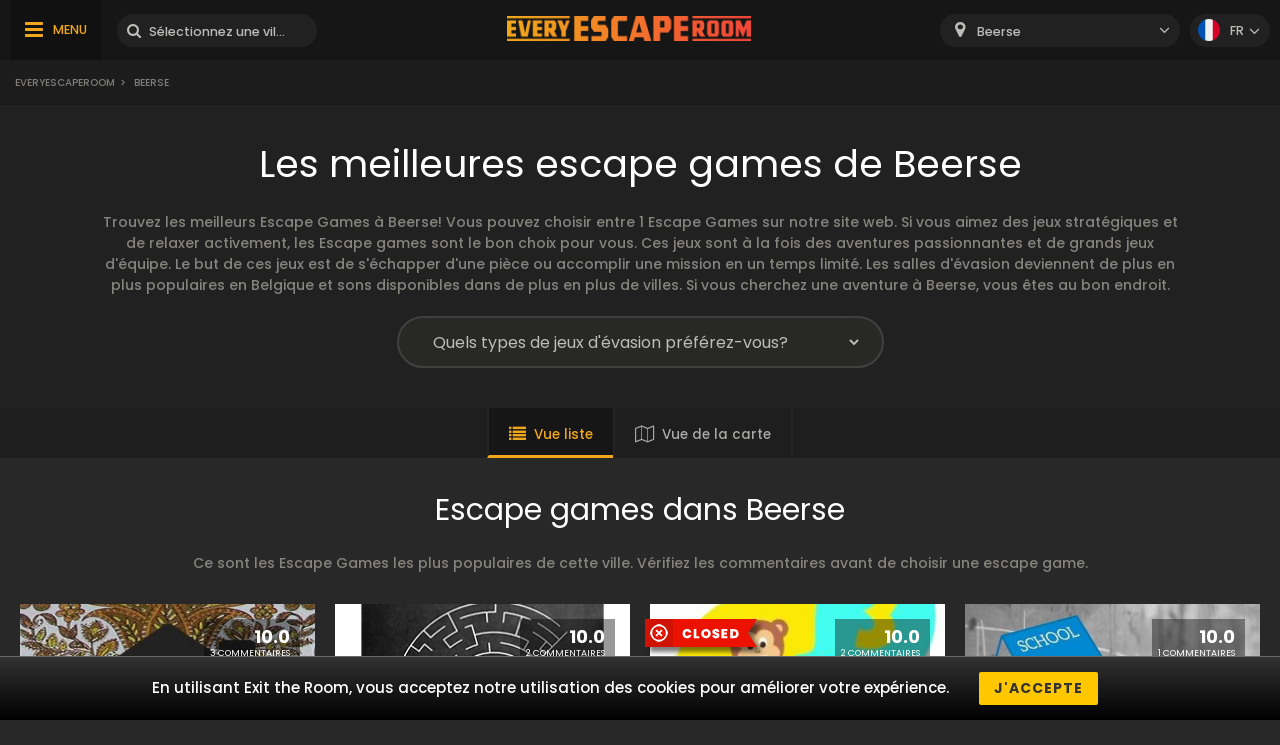

--- FILE ---
content_type: text/html; charset=UTF-8
request_url: https://www.everyescaperoom.be/fr/beerse
body_size: 8041
content:
<!DOCTYPE html>
<html lang="fr">
<head>
<title>Escape Room Beerse | Everyescaperoom.be</title>
<meta charset="UTF-8" />
<meta name="title" content="Escape Room Beerse | Everyescaperoom.be" />
<meta name="description" content="Bekijk hier de 436 beste escape rooms in Beerse. Spelersbeoordelingen zullen je helpen de beste escape room in Beerse te vinden!" />
<meta name="copyright" content="GaS" />
<meta name="robots" content="index,follow" />
<meta name="viewport" content="width=device-width, initial-scale=1.0" />
<meta name="DC.coverage" content="Hungary" />
<meta name="DC.description" content="Bekijk hier de 436 beste escape rooms in Beerse. Spelersbeoordelingen zullen je helpen de beste escape room in Beerse te vinden!" />
<meta name="DC.format" content="text/html" />
<meta name="DC.identifier" content="https://www.everyescaperoom.be" />
<meta name="DC.publisher" content="https://www.everyescaperoom.be" />
<meta name="DC.title" content="Escape Room Beerse | Everyescaperoom.be" />
<meta name="DC.type" content="Text" />
<meta property="fb:app_id" content="500718754184054" />
<meta property="og:type" content="website" />
<meta property="og:url" content="https://www.everyescaperoom.be/fr/beerse" />
<meta property="og:image" content="" />
<meta property="og:title" content=" "/>
<meta property="og:site_name" content="" />
<meta property="og:description" content="" />
<link rel="icon" href="https://www.everyescaperoom.be/modules/_site/images/favicon.ico" type="image/x-icon" />
<link rel="apple-touch-icon" href="https://www.everyescaperoom.be/modules/_site/images/apple-touch-icon.png" />
<link href="https://www.everyescaperoom.be/libraries/select2/css/select2.css?v=1769805069" rel="stylesheet" type="text/css" />
<link href="https://www.everyescaperoom.be/modules/_site/css/styles.css?v=1769805069" rel="stylesheet" type="text/css" />
<link href="https://www.everyescaperoom.be/libraries/font-awesome/css/font-awesome.min.css" rel="stylesheet" type="text/css" />
<link href="https://www.everyescaperoom.be/modules/city/css/styles.css?v=1769805069" rel="stylesheet" type="text/css" />
<script async src="https://www.googletagmanager.com/gtag/js?id=UA-163788877-1"></script>
<script>
  window.dataLayer = window.dataLayer || [];
  function gtag(){dataLayer.push(arguments);}
  gtag('js', new Date());

  gtag('config', 'UA-163788877-1');
</script>
<script src="https://www.everyescaperoom.be/modules/_site/js/jquery-3.4.1.min.js" defer></script>
<script src="https://www.everyescaperoom.be/modules/_site/js/functions.js?v=x1769805069" defer></script>
<script src="https://www.everyescaperoom.be/libraries/select2/js/select2.min.js" defer></script>
<script src="https://www.everyescaperoom.be/modules/city/js/functions.js?v=1769805069" defer></script>
</head>
<body>
<header>
	<div class="container">
			<nav>
				<ul>
					<li><a href="https://www.everyescaperoom.be/fr/">X</a></li>
					<li><a href="/blog">Blog</a></li>
					<li><a href="https://www.everyescaperoom.be/fr/escape-room-owners"><br />
<b>Notice</b>:  Undefined property: stdClass::$escaperoom-owners in <b>/home/elmenyfe/everyescaperoom.be/modules/_site/view/header.php</b> on line <b>59</b><br />
</a></li>
					<li><a href="https://www.everyescaperoom.be/fr/">X</a></li>
				</ul>
			</nav>
		<div>
			<div class="menu"><span>MENU</span></div>
			<div class="search-block">
				<input type="text" class="search" placeholder="Sélectionnez une ville ou un Escape Room!" />
				<div class="close">x</div>
				<div class="autocomplete">
				</div>
			</div>
		</div>
		<a href="https://www.everyescaperoom.be/fr"><img class="logo" src="/modules/_site/images/logo.png" alt="Everyescaperoom" /></a>
		<div>
			<div class="mobile-search"></div>
			<select id="city">
				<option value="">Sélectionnez une ville! </option>
					<option value="https://www.everyescaperoom.be/fr/aalst" >Aalst</option>
					<option value="https://www.everyescaperoom.be/fr/amay" >Amay</option>
					<option value="https://www.everyescaperoom.be/fr/antwerpen" >Antwerpen</option>
					<option value="https://www.everyescaperoom.be/fr/arendonk" >Arendonk</option>
					<option value="https://www.everyescaperoom.be/fr/arlon" >Arlon</option>
					<option value="https://www.everyescaperoom.be/fr/assebroek" >Assebroek</option>
					<option value="https://www.everyescaperoom.be/fr/baarle-hertog" >Baarle-Hertog</option>
					<option value="https://www.everyescaperoom.be/fr/beauraing" >Beauraing</option>
					<option value="https://www.everyescaperoom.be/fr/beerse" selected>Beerse</option>
					<option value="https://www.everyescaperoom.be/fr/beselare" >Beselare</option>
					<option value="https://www.everyescaperoom.be/fr/beveren" >Beveren</option>
					<option value="https://www.everyescaperoom.be/fr/bilzen" >Bilzen</option>
					<option value="https://www.everyescaperoom.be/fr/bree" >Bree</option>
					<option value="https://www.everyescaperoom.be/fr/brugge" >Brugge</option>
					<option value="https://www.everyescaperoom.be/fr/brussel" >Brussel</option>
					<option value="https://www.everyescaperoom.be/fr/brussels" >Brussels</option>
					<option value="https://www.everyescaperoom.be/fr/burg-reuland" >Burg Reuland</option>
					<option value="https://www.everyescaperoom.be/fr/charlerloi" >Charlerloi</option>
					<option value="https://www.everyescaperoom.be/fr/charleroi" >Charleroi</option>
					<option value="https://www.everyescaperoom.be/fr/chimay" >Chimay</option>
					<option value="https://www.everyescaperoom.be/fr/clavier" >Clavier</option>
					<option value="https://www.everyescaperoom.be/fr/comines" >Comines</option>
					<option value="https://www.everyescaperoom.be/fr/deinze" >Deinze</option>
					<option value="https://www.everyescaperoom.be/fr/dendermonde" >Dendermonde</option>
					<option value="https://www.everyescaperoom.be/fr/diksmuide" >Diksmuide</option>
					<option value="https://www.everyescaperoom.be/fr/doornik" >Doornik</option>
					<option value="https://www.everyescaperoom.be/fr/durbuy" >Durbuy</option>
					<option value="https://www.everyescaperoom.be/fr/dworp" >Dworp</option>
					<option value="https://www.everyescaperoom.be/fr/edegem" >Edegem</option>
					<option value="https://www.everyescaperoom.be/fr/eeklo" >Eeklo</option>
					<option value="https://www.everyescaperoom.be/fr/essen" >Essen</option>
					<option value="https://www.everyescaperoom.be/fr/froidchapelle" >Froidchapelle</option>
					<option value="https://www.everyescaperoom.be/fr/geel" >Geel</option>
					<option value="https://www.everyescaperoom.be/fr/geer" >Geer</option>
					<option value="https://www.everyescaperoom.be/fr/genk" >Genk</option>
					<option value="https://www.everyescaperoom.be/fr/gent" >Gent</option>
					<option value="https://www.everyescaperoom.be/fr/geraardsbergen" >Geraardsbergen</option>
					<option value="https://www.everyescaperoom.be/fr/hannut" >Hannut</option>
					<option value="https://www.everyescaperoom.be/fr/harelbeke" >Harelbeke</option>
					<option value="https://www.everyescaperoom.be/fr/hasselt" >Hasselt</option>
					<option value="https://www.everyescaperoom.be/fr/hastiere-par-dela" >Hastière-Par-Delà</option>
					<option value="https://www.everyescaperoom.be/fr/helchteren" >Helchteren</option>
					<option value="https://www.everyescaperoom.be/fr/herent-leuven" >Herent (Leuven)</option>
					<option value="https://www.everyescaperoom.be/fr/herentals" >Herentals</option>
					<option value="https://www.everyescaperoom.be/fr/houthalen" >Houthalen</option>
					<option value="https://www.everyescaperoom.be/fr/ieper" >Ieper</option>
					<option value="https://www.everyescaperoom.be/fr/izegem" >Izegem</option>
					<option value="https://www.everyescaperoom.be/fr/jemappes" >Jemappes</option>
					<option value="https://www.everyescaperoom.be/fr/kalmthout" >Kalmthout</option>
					<option value="https://www.everyescaperoom.be/fr/kasterlee" >Kasterlee</option>
					<option value="https://www.everyescaperoom.be/fr/keerbergen" >Keerbergen</option>
					<option value="https://www.everyescaperoom.be/fr/komen" >Komen</option>
					<option value="https://www.everyescaperoom.be/fr/kortrijk" >Kortrijk</option>
					<option value="https://www.everyescaperoom.be/fr/la-hulpe-terhulpen" >La Hulpe (Terhulpen)</option>
					<option value="https://www.everyescaperoom.be/fr/langemark-poelkapelle" >Langemark-Poelkapelle</option>
					<option value="https://www.everyescaperoom.be/fr/leuven" >Leuven</option>
					<option value="https://www.everyescaperoom.be/fr/liege-luik" >Liège (Luik)</option>
					<option value="https://www.everyescaperoom.be/fr/lier" >Lier</option>
					<option value="https://www.everyescaperoom.be/fr/lokeren" >Lokeren</option>
					<option value="https://www.everyescaperoom.be/fr/maaseik" >Maaseik</option>
					<option value="https://www.everyescaperoom.be/fr/maasmechelen" >Maasmechelen</option>
					<option value="https://www.everyescaperoom.be/fr/malmedy" >Malmedy</option>
					<option value="https://www.everyescaperoom.be/fr/marche-en-famenne" >Marche-en-Famenne</option>
					<option value="https://www.everyescaperoom.be/fr/mechelen" >Mechelen</option>
					<option value="https://www.everyescaperoom.be/fr/middelkerke" >Middelkerke</option>
					<option value="https://www.everyescaperoom.be/fr/mobile-escape-rooms" >Mobile Escape Rooms</option>
					<option value="https://www.everyescaperoom.be/fr/moerbeke-waas" >Moerbeke-Waas</option>
					<option value="https://www.everyescaperoom.be/fr/mol" >Mol</option>
					<option value="https://www.everyescaperoom.be/fr/momignies" >Momignies</option>
					<option value="https://www.everyescaperoom.be/fr/mons" >Mons</option>
					<option value="https://www.everyescaperoom.be/fr/moorsele" >Moorsele</option>
					<option value="https://www.everyescaperoom.be/fr/mortsel" >Mortsel</option>
					<option value="https://www.everyescaperoom.be/fr/namen" >Namen</option>
					<option value="https://www.everyescaperoom.be/fr/namur" >Namur</option>
					<option value="https://www.everyescaperoom.be/fr/neerpelt" >Neerpelt</option>
					<option value="https://www.everyescaperoom.be/fr/nieuwpoort" >Nieuwpoort</option>
					<option value="https://www.everyescaperoom.be/fr/nijlen" >Nijlen</option>
					<option value="https://www.everyescaperoom.be/fr/nivelles" >Nivelles</option>
					<option value="https://www.everyescaperoom.be/fr/ooike" >Ooike</option>
					<option value="https://www.everyescaperoom.be/fr/oostende" >Oostende</option>
					<option value="https://www.everyescaperoom.be/fr/opwijk" >Opwijk</option>
					<option value="https://www.everyescaperoom.be/fr/oudenburg" >Oudenburg</option>
					<option value="https://www.everyescaperoom.be/fr/poperinge" >Poperinge</option>
					<option value="https://www.everyescaperoom.be/fr/putkapel" >Putkapel</option>
					<option value="https://www.everyescaperoom.be/fr/relegem" >Relegem</option>
					<option value="https://www.everyescaperoom.be/fr/retie" >Retie</option>
					<option value="https://www.everyescaperoom.be/fr/roeselare" >Roeselare</option>
					<option value="https://www.everyescaperoom.be/fr/schagen" >Schagen</option>
					<option value="https://www.everyescaperoom.be/fr/sint-niklaas" >Sint-Niklaas</option>
					<option value="https://www.everyescaperoom.be/fr/sint-truiden" >Sint-Truiden</option>
					<option value="https://www.everyescaperoom.be/fr/tessenderlo" >Tessenderlo</option>
					<option value="https://www.everyescaperoom.be/fr/tongeren" >Tongeren</option>
					<option value="https://www.everyescaperoom.be/fr/turnhout" >Turnhout</option>
					<option value="https://www.everyescaperoom.be/fr/veurne" >Veurne</option>
					<option value="https://www.everyescaperoom.be/fr/virton" >Virton</option>
					<option value="https://www.everyescaperoom.be/fr/vise" >Visé</option>
					<option value="https://www.everyescaperoom.be/fr/vorselaar" >Vorselaar</option>
					<option value="https://www.everyescaperoom.be/fr/wanze" >Wanze</option>
					<option value="https://www.everyescaperoom.be/fr/waregem" >Waregem</option>
					<option value="https://www.everyescaperoom.be/fr/waterloo" >Waterloo</option>
					<option value="https://www.everyescaperoom.be/fr/wavre" >Wavre</option>
					<option value="https://www.everyescaperoom.be/fr/wevelgem" >Wevelgem</option>
					<option value="https://www.everyescaperoom.be/fr/zele" >Zele</option>
					<option value="https://www.everyescaperoom.be/fr/zoersel" >Zoersel</option>
					<option value="https://www.everyescaperoom.be/fr/zwevegem" >Zwevegem</option>
			</select>
			<div class="language-block">
				<div class="flex">
					<div class="language fr"></div>
					<span>fr</span>
				</div>
				<div class="language-container">
									<div class="flex" data-url="https://www.everyescaperoom.be">
						<div class="language nl"></div>
						<span>nl</span>
					</div>
									<div class="flex" data-url="https://www.everyescaperoom.be/en">
						<div class="language en"></div>
						<span>en</span>
					</div>
								</div>
			</div>
		</div>
	</div>
</header>
<div class="breadcrumb">
	<div class="container">
		<div>
<a href="https://www.everyescaperoom.be">Everyescaperoom</a><span>></span> Beerse		</div>
	</div>
</div>













<section class="main-city">
	<div class="container">
		<h1>Les meilleures escape games de Beerse</h1>
		<div class="content">Trouvez les meilleurs Escape Games à Beerse! Vous pouvez choisir entre 1 Escape Games sur notre site web. Si vous aimez des jeux stratégiques et de relaxer activement, les Escape games sont le bon choix pour vous. Ces jeux sont à la fois des aventures passionnantes et de grands jeux d'équipe. Le but de ces jeux est de s'échapper d'une pièce ou accomplir une mission en un temps limité. Les salles d'évasion deviennent de plus en plus populaires en Belgique et sons disponibles dans de plus en plus de villes. Si vous cherchez une aventure à Beerse, vous êtes au bon endroit.</div>
		<div class="category-block">
			<select>
				<option disabled selected hidden>Quels types de jeux d'évasion préférez-vous?</option>
				<option value="">Toutes catégories</option>
			</select>
		</div>
	</div>
</section>
<div class="view-type">
	<div id="list_view" class="opened">Vue liste</div>
	<div id="map_view" data-city_id="2">Vue de la carte</div>
</div>
<div id="map"></div>
<section>
	<div class="container">
		<h2>Escape games dans Beerse</h2>
		<div class="content">Ce sont les Escape Games les plus populaires de cette ville. Vérifiez les commentaires avant de choisir une escape game. </div>
		<div class="products-container">
							<div class="box" data-id="16">
				<div class="image">
					<img src="/data/images/products/16/thumbnail/88a094562132ba2c014447d90ba11469.jpg" alt="Ga de uitdaging aan!" />
					<div class="product_badge">
					</div>
					<div class="reviews">
						<span>10.0</span>3 COMMENTAIRES					</div>
					<div class="overlay-contents">
						<a href="https://www.everyescaperoom.be/fr/beerse/huisnummer-20-ga-de-uitdaging-aan" class="title">Ga de uitdaging aan!</a>
						<a href="https://www.everyescaperoom.be/fr/beerse" class="subtitle city">BEERSE</a>
						<span class="dot"></span>
						<a href="https://www.everyescaperoom.be/fr/huisnummer-20" class="subtitle">HUISNUMMER 20</a>
					</div>
				</div>
				<div class="contents">
					<div class="lead">...</div>
					<a href="https://www.everyescaperoom.be/fr/beerse/huisnummer-20-ga-de-uitdaging-aan" class="readmore">LIRE PLUS!</a>
				</div>
			</div>
			<div class="box" data-id="277">
				<div class="image">
					<img src="/data/images/products/277/thumbnail/3f4c28768f8952f611544c402e8d065a.jpg" alt="Motorvaren voor gevorderden" />
					<div class="product_badge">
					</div>
					<div class="reviews">
						<span>10.0</span>2 COMMENTAIRES					</div>
					<div class="overlay-contents">
						<a href="https://www.everyescaperoom.be/fr/kasterlee/create-your-escape-motorvaren-voor-gevorderden" class="title">Motorvaren voor gevorderden</a>
						<a href="https://www.everyescaperoom.be/fr/kasterlee" class="subtitle city">KASTERLEE</a>
						<span class="dot"></span>
						<a href="https://www.everyescaperoom.be/fr/create-your-escape" class="subtitle">CREATE YOUR ESCAPE</a>
					</div>
				</div>
				<div class="contents">
					<div class="lead">...</div>
					<a href="https://www.everyescaperoom.be/fr/kasterlee/create-your-escape-motorvaren-voor-gevorderden" class="readmore">LIRE PLUS!</a>
				</div>
			</div>
			<div class="box" data-id="268">
				<div class="image">
					<img src="/data/images/products/268/thumbnail/c980e70850eafc8e534ed5677875110d.jpg" alt="On stage" />
					<div class="product_badge">
						<img src="/modules/_site/images/badge-closed.png" alt="Closed" />					</div>
					<div class="reviews">
						<span>10.0</span>2 COMMENTAIRES					</div>
					<div class="overlay-contents">
						<a href="https://www.everyescaperoom.be/fr/mortsel/3monkies-mortsel-on-stage" class="title">On stage</a>
						<a href="https://www.everyescaperoom.be/fr/mortsel" class="subtitle city">MORTSEL</a>
						<span class="dot"></span>
						<a href="https://www.everyescaperoom.be/fr/3monkies-mortsel" class="subtitle">3MONKIES MORTSEL</a>
					</div>
				</div>
				<div class="contents">
					<div class="lead">...</div>
					<a href="https://www.everyescaperoom.be/fr/mortsel/3monkies-mortsel-on-stage" class="readmore">LIRE PLUS!</a>
				</div>
			</div>
			<div class="box" data-id="90">
				<div class="image">
					<img src="/data/images/products/90/thumbnail/3b7d4c4e2827cff0597abf011e97d21e.jpg" alt="SCHOOL" />
					<div class="product_badge">
					</div>
					<div class="reviews">
						<span>10.0</span>1 COMMENTAIRES					</div>
					<div class="overlay-contents">
						<a href="https://www.everyescaperoom.be/fr/turnhout/escape-2300-school" class="title">SCHOOL</a>
						<a href="https://www.everyescaperoom.be/fr/turnhout" class="subtitle city">TURNHOUT</a>
						<span class="dot"></span>
						<a href="https://www.everyescaperoom.be/fr/escape-2300" class="subtitle">ESCAPE 2300</a>
					</div>
				</div>
				<div class="contents">
					<div class="lead">...</div>
					<a href="https://www.everyescaperoom.be/fr/turnhout/escape-2300-school" class="readmore">LIRE PLUS!</a>
				</div>
			</div>
			<div class="box" data-id="88">
				<div class="image">
					<img src="/data/images/products/88/thumbnail/50e9a442cee2f61ee98168d07b3a0280.jpg" alt="Erzsébet" />
					<div class="product_badge">
					</div>
					<div class="reviews">
						<span>10.0</span>3 COMMENTAIRES					</div>
					<div class="overlay-contents">
						<a href="https://www.everyescaperoom.be/fr/retie/escaping-belgium-erzsebet" class="title">Erzsébet</a>
						<a href="https://www.everyescaperoom.be/fr/retie" class="subtitle city">RETIE</a>
						<span class="dot"></span>
						<a href="https://www.everyescaperoom.be/fr/escaping-belgium" class="subtitle">ESCAPING BELGIUM</a>
					</div>
				</div>
				<div class="contents">
					<div class="lead">...</div>
					<a href="https://www.everyescaperoom.be/fr/retie/escaping-belgium-erzsebet" class="readmore">LIRE PLUS!</a>
				</div>
			</div>
			<div class="box" data-id="266">
				<div class="image">
					<img src="/data/images/products/266/thumbnail/2cf6977ec2c9213f49d6807482af9a28.jpg" alt="Rumble in the jungle" />
					<div class="product_badge">
						<img src="/modules/_site/images/badge-closed.png" alt="Closed" />					</div>
					<div class="reviews">
						<span>10.0</span>2 COMMENTAIRES					</div>
					<div class="overlay-contents">
						<a href="https://www.everyescaperoom.be/fr/mortsel/3monkies-mortsel-rumble-in-the-jungle" class="title">Rumble in the jungle</a>
						<a href="https://www.everyescaperoom.be/fr/mortsel" class="subtitle city">MORTSEL</a>
						<span class="dot"></span>
						<a href="https://www.everyescaperoom.be/fr/3monkies-mortsel" class="subtitle">3MONKIES MORTSEL</a>
					</div>
				</div>
				<div class="contents">
					<div class="lead">...</div>
					<a href="https://www.everyescaperoom.be/fr/mortsel/3monkies-mortsel-rumble-in-the-jungle" class="readmore">LIRE PLUS!</a>
				</div>
			</div>
			<div class="box" data-id="278">
				<div class="image">
					<img src="/data/images/products/278/thumbnail/36b9fce121663cd04d6ae1de3a406f6f.jpg" alt="Utopiae" />
					<div class="product_badge">
					</div>
					<div class="reviews">
						<span>10.0</span>2 COMMENTAIRES					</div>
					<div class="overlay-contents">
						<a href="https://www.everyescaperoom.be/fr/kasterlee/create-your-escape-utopiae" class="title">Utopiae</a>
						<a href="https://www.everyescaperoom.be/fr/kasterlee" class="subtitle city">KASTERLEE</a>
						<span class="dot"></span>
						<a href="https://www.everyescaperoom.be/fr/create-your-escape" class="subtitle">CREATE YOUR ESCAPE</a>
					</div>
				</div>
				<div class="contents">
					<div class="lead">...</div>
					<a href="https://www.everyescaperoom.be/fr/kasterlee/create-your-escape-utopiae" class="readmore">LIRE PLUS!</a>
				</div>
			</div>
			<div class="box" data-id="92">
				<div class="image">
					<img src="/data/images/products/92/thumbnail/cdf4d8e0bee2fcd19f85a589056e5ca0.jpg" alt="VOETBAL" />
					<div class="product_badge">
					</div>
					<div class="reviews">
						<span>10.0</span>1 COMMENTAIRES					</div>
					<div class="overlay-contents">
						<a href="https://www.everyescaperoom.be/fr/turnhout/escape-2300-voetbal" class="title">VOETBAL</a>
						<a href="https://www.everyescaperoom.be/fr/turnhout" class="subtitle city">TURNHOUT</a>
						<span class="dot"></span>
						<a href="https://www.everyescaperoom.be/fr/escape-2300" class="subtitle">ESCAPE 2300</a>
					</div>
				</div>
				<div class="contents">
					<div class="lead">...</div>
					<a href="https://www.everyescaperoom.be/fr/turnhout/escape-2300-voetbal" class="readmore">LIRE PLUS!</a>
				</div>
			</div>
			<div class="box" data-id="121">
				<div class="image">
					<img src="/data/images/products/121/thumbnail/395193ee61add9e378da1e1915a30f94.jpg" alt="Wanted" />
					<div class="product_badge">
					</div>
					<div class="reviews">
						<span>10.0</span>2 COMMENTAIRES					</div>
					<div class="overlay-contents">
						<a href="https://www.everyescaperoom.be/fr/mol/escape-room-mol-wanted" class="title">Wanted</a>
						<a href="https://www.everyescaperoom.be/fr/mol" class="subtitle city">MOL</a>
						<span class="dot"></span>
						<a href="https://www.everyescaperoom.be/fr/escape-room-mol" class="subtitle">ESCAPE ROOM MOL</a>
					</div>
				</div>
				<div class="contents">
					<div class="lead">...</div>
					<a href="https://www.everyescaperoom.be/fr/mol/escape-room-mol-wanted" class="readmore">LIRE PLUS!</a>
				</div>
			</div>
			<div class="box" data-id="379">
				<div class="image">
					<img src="/modules/_site/images/product_placeholder.png" alt="OUTDOOR POP-UP ESCAPE ROOM" /> 
					<div class="product_badge">
					</div>
					<div class="overlay-contents">
						<a href="https://www.everyescaperoom.be/fr/kasterlee/create-your-escape-outdoor-pop-up-escape-room" class="title">OUTDOOR POP-UP ESCAPE ROOM</a>
						<a href="https://www.everyescaperoom.be/fr/kasterlee" class="subtitle city">KASTERLEE</a>
						<span class="dot"></span>
						<a href="https://www.everyescaperoom.be/fr/create-your-escape" class="subtitle">CREATE YOUR ESCAPE</a>
					</div>
				</div>
				<div class="contents">
					<div class="lead">...</div>
					<a href="https://www.everyescaperoom.be/fr/kasterlee/create-your-escape-outdoor-pop-up-escape-room" class="readmore">LIRE PLUS!</a>
				</div>
			</div>
			<div class="box" data-id="123">
				<div class="image">
					<img src="/data/images/products/123/thumbnail/cd9e6d4c2351090955e8093920da2e91.jpg" alt="Virus single modus" />
					<div class="product_badge">
					</div>
					<div class="reviews">
						<span>10.0</span>2 COMMENTAIRES					</div>
					<div class="overlay-contents">
						<a href="https://www.everyescaperoom.be/fr/mol/escape-room-mol-virus-single-modus" class="title">Virus single modus</a>
						<a href="https://www.everyescaperoom.be/fr/mol" class="subtitle city">MOL</a>
						<span class="dot"></span>
						<a href="https://www.everyescaperoom.be/fr/escape-room-mol" class="subtitle">ESCAPE ROOM MOL</a>
					</div>
				</div>
				<div class="contents">
					<div class="lead">...</div>
					<a href="https://www.everyescaperoom.be/fr/mol/escape-room-mol-virus-single-modus" class="readmore">LIRE PLUS!</a>
				</div>
			</div>
			<div class="box" data-id="357">
				<div class="image">
					<img src="/data/images/products/357/thumbnail/13d586f9be05f4c5def87f3e692305a2.jpg" alt="Jumanji" />
					<div class="product_badge">
					</div>
					<div class="reviews">
						<span>10.0</span>2 COMMENTAIRES					</div>
					<div class="overlay-contents">
						<a href="https://www.everyescaperoom.be/fr/geel/the-missing-link-jumanji" class="title">Jumanji</a>
						<a href="https://www.everyescaperoom.be/fr/geel" class="subtitle city">GEEL</a>
						<span class="dot"></span>
						<a href="https://www.everyescaperoom.be/fr/the-missing-link" class="subtitle">THE MISSING LINK</a>
					</div>
				</div>
				<div class="contents">
					<div class="lead">...</div>
					<a href="https://www.everyescaperoom.be/fr/geel/the-missing-link-jumanji" class="readmore">LIRE PLUS!</a>
				</div>
			</div>
			<div class="box" data-id="359">
				<div class="image">
					<img src="/data/images/products/359/thumbnail/93cdbc3702174d7227fdaf097ca9ea40.jpg" alt="Zombie escape" />
					<div class="product_badge">
					</div>
					<div class="reviews">
						<span>10.0</span>3 COMMENTAIRES					</div>
					<div class="overlay-contents">
						<a href="https://www.everyescaperoom.be/fr/herentals/zombie-escape-belgium-zombie-escape" class="title">Zombie escape</a>
						<a href="https://www.everyescaperoom.be/fr/herentals" class="subtitle city">HERENTALS</a>
						<span class="dot"></span>
						<a href="https://www.everyescaperoom.be/fr/zombie-escape-belgium" class="subtitle">ZOMBIE ESCAPE BELGIUM</a>
					</div>
				</div>
				<div class="contents">
					<div class="lead">...</div>
					<a href="https://www.everyescaperoom.be/fr/herentals/zombie-escape-belgium-zombie-escape" class="readmore">LIRE PLUS!</a>
				</div>
			</div>
			<div class="box" data-id="311">
				<div class="image">
					<img src="/data/images/products/311/thumbnail/3fbc287c61f19c36434eb663e92db3fb.jpg" alt="Hunting season" />
					<div class="product_badge">
					</div>
					<div class="reviews">
						<span>10.0</span>2 COMMENTAIRES					</div>
					<div class="overlay-contents">
						<a href="https://www.everyescaperoom.be/fr/zoersel/escaperoom-antwerp-hunting-season" class="title">Hunting season</a>
						<a href="https://www.everyescaperoom.be/fr/zoersel" class="subtitle city">ZOERSEL</a>
						<span class="dot"></span>
						<a href="https://www.everyescaperoom.be/fr/escaperoom-antwerp" class="subtitle">ESCAPEROOM ANTWERP</a>
					</div>
				</div>
				<div class="contents">
					<div class="lead">...</div>
					<a href="https://www.everyescaperoom.be/fr/zoersel/escaperoom-antwerp-hunting-season" class="readmore">LIRE PLUS!</a>
				</div>
			</div>
			<div class="box" data-id="356">
				<div class="image">
					<img src="/data/images/products/356/thumbnail/e29d89656b552aec96372ea7153204a7.jpg" alt="Breaking enigma" />
					<div class="product_badge">
					</div>
					<div class="reviews">
						<span>10.0</span>2 COMMENTAIRES					</div>
					<div class="overlay-contents">
						<a href="https://www.everyescaperoom.be/fr/geel/the-missing-link-breaking-enigma" class="title">Breaking enigma</a>
						<a href="https://www.everyescaperoom.be/fr/geel" class="subtitle city">GEEL</a>
						<span class="dot"></span>
						<a href="https://www.everyescaperoom.be/fr/the-missing-link" class="subtitle">THE MISSING LINK</a>
					</div>
				</div>
				<div class="contents">
					<div class="lead">...</div>
					<a href="https://www.everyescaperoom.be/fr/geel/the-missing-link-breaking-enigma" class="readmore">LIRE PLUS!</a>
				</div>
			</div>
			<div class="box" data-id="89">
				<div class="image">
					<img src="/data/images/products/89/thumbnail/e56bffa8aa2a674c1d1cc0e25a95b0ae.jpg" alt="TURNHOUT" />
					<div class="product_badge">
					</div>
					<div class="reviews">
						<span>10.0</span>2 COMMENTAIRES					</div>
					<div class="overlay-contents">
						<a href="https://www.everyescaperoom.be/fr/turnhout/escape-2300-turnhout" class="title">TURNHOUT</a>
						<a href="https://www.everyescaperoom.be/fr/turnhout" class="subtitle city">TURNHOUT</a>
						<span class="dot"></span>
						<a href="https://www.everyescaperoom.be/fr/escape-2300" class="subtitle">ESCAPE 2300</a>
					</div>
				</div>
				<div class="contents">
					<div class="lead">...</div>
					<a href="https://www.everyescaperoom.be/fr/turnhout/escape-2300-turnhout" class="readmore">LIRE PLUS!</a>
				</div>
			</div>
			<div class="box" data-id="292">
				<div class="image">
					<img src="/data/images/products/292/thumbnail/4cfe56fbd3bc00a5813f9593445ecd7f.jpg" alt="Escape on the road" />
					<div class="product_badge">
					</div>
					<div class="reviews">
						<span>10.0</span>1 COMMENTAIRES					</div>
					<div class="overlay-contents">
						<a href="https://www.everyescaperoom.be/fr/edegem/escape-on-the-road-escape-on-the-road" class="title">Escape on the road</a>
						<a href="https://www.everyescaperoom.be/fr/edegem" class="subtitle city">EDEGEM</a>
						<span class="dot"></span>
						<a href="https://www.everyescaperoom.be/fr/escape-on-the-road" class="subtitle">ESCAPE ON THE ROAD</a>
					</div>
				</div>
				<div class="contents">
					<div class="lead">...</div>
					<a href="https://www.everyescaperoom.be/fr/edegem/escape-on-the-road-escape-on-the-road" class="readmore">LIRE PLUS!</a>
				</div>
			</div>
			<div class="box" data-id="267">
				<div class="image">
					<img src="/data/images/products/267/thumbnail/b90efee3fbf122e3672cad3b83374fda.jpg" alt="On air" />
					<div class="product_badge">
						<img src="/modules/_site/images/badge-closed.png" alt="Closed" />					</div>
					<div class="reviews">
						<span>10.0</span>2 COMMENTAIRES					</div>
					<div class="overlay-contents">
						<a href="https://www.everyescaperoom.be/fr/mortsel/3monkies-mortsel-on-air" class="title">On air</a>
						<a href="https://www.everyescaperoom.be/fr/mortsel" class="subtitle city">MORTSEL</a>
						<span class="dot"></span>
						<a href="https://www.everyescaperoom.be/fr/3monkies-mortsel" class="subtitle">3MONKIES MORTSEL</a>
					</div>
				</div>
				<div class="contents">
					<div class="lead">...</div>
					<a href="https://www.everyescaperoom.be/fr/mortsel/3monkies-mortsel-on-air" class="readmore">LIRE PLUS!</a>
				</div>
			</div>
			<div class="box" data-id="384">
				<div class="image">
					<img src="/data/images/products/384/thumbnail/edfdaee3bb7eee8e5f726b9b9dcd90a2.jpg" alt="EM's ADVENTURE" />
					<div class="product_badge">
					</div>
					<div class="overlay-contents">
						<a href="https://www.everyescaperoom.be/fr/retie/escaping-ems-adventure" class="title">EM's ADVENTURE</a>
						<a href="https://www.everyescaperoom.be/fr/retie" class="subtitle city">RETIE</a>
						<span class="dot"></span>
						<a href="https://www.everyescaperoom.be/fr/escaping" class="subtitle">ESCAPING</a>
					</div>
				</div>
				<div class="contents">
					<div class="lead">...</div>
					<a href="https://www.everyescaperoom.be/fr/retie/escaping-ems-adventure" class="readmore">LIRE PLUS!</a>
				</div>
			</div>
			<div class="box" data-id="276">
				<div class="image">
					<img src="/data/images/products/276/thumbnail/217a2a8b224a18c25e30677360e66d05.jpg" alt="Time (vr room)" />
					<div class="product_badge">
					</div>
					<div class="reviews">
						<span>10.0</span>2 COMMENTAIRES					</div>
					<div class="overlay-contents">
						<a href="https://www.everyescaperoom.be/fr/kalmthout/clocks-escape-room-time-vr-room" class="title">Time (vr room)</a>
						<a href="https://www.everyescaperoom.be/fr/kalmthout" class="subtitle city">KALMTHOUT</a>
						<span class="dot"></span>
						<a href="https://www.everyescaperoom.be/fr/clocks-escape-room" class="subtitle">CLOCKS ESCAPE ROOM</a>
					</div>
				</div>
				<div class="contents">
					<div class="lead">...</div>
					<a href="https://www.everyescaperoom.be/fr/kalmthout/clocks-escape-room-time-vr-room" class="readmore">LIRE PLUS!</a>
				</div>
			</div>
			<div class="box" data-id="269">
				<div class="image">
					<img src="/data/images/products/269/thumbnail/cfa651afad8bf9c8025801c8709b6002.jpg" alt="Breaking out - the van" />
					<div class="product_badge">
					</div>
					<div class="reviews">
						<span>10.0</span>2 COMMENTAIRES					</div>
					<div class="overlay-contents">
						<a href="https://www.everyescaperoom.be/fr/nijlen/breaking-out-breaking-out-the-van" class="title">Breaking out - the van</a>
						<a href="https://www.everyescaperoom.be/fr/nijlen" class="subtitle city">NIJLEN</a>
						<span class="dot"></span>
						<a href="https://www.everyescaperoom.be/fr/breaking-out" class="subtitle">BREAKING OUT</a>
					</div>
				</div>
				<div class="contents">
					<div class="lead">...</div>
					<a href="https://www.everyescaperoom.be/fr/nijlen/breaking-out-breaking-out-the-van" class="readmore">LIRE PLUS!</a>
				</div>
			</div>
			<div class="box" data-id="237">
				<div class="image">
					<img src="/data/images/products/237/thumbnail/298e4d2c49f121c0241e7e36f7aec715.jpg" alt="Het omega experiment" />
					<div class="product_badge">
					</div>
					<div class="reviews">
						<span>10.0</span>2 COMMENTAIRES					</div>
					<div class="overlay-contents">
						<a href="https://www.everyescaperoom.be/fr/vorselaar/solved-it-het-omega-experiment" class="title">Het omega experiment</a>
						<a href="https://www.everyescaperoom.be/fr/vorselaar" class="subtitle city">VORSELAAR</a>
						<span class="dot"></span>
						<a href="https://www.everyescaperoom.be/fr/solved-it" class="subtitle">SOLVED-IT</a>
					</div>
				</div>
				<div class="contents">
					<div class="lead">...</div>
					<a href="https://www.everyescaperoom.be/fr/vorselaar/solved-it-het-omega-experiment" class="readmore">LIRE PLUS!</a>
				</div>
			</div>
			<div class="box" data-id="124">
				<div class="image">
					<img src="/data/images/products/124/thumbnail/f1336ae5ce3a9929fb2cabd1c0f80905.jpg" alt="Virus batle modus" />
					<div class="product_badge">
					</div>
					<div class="reviews">
						<span>10.0</span>2 COMMENTAIRES					</div>
					<div class="overlay-contents">
						<a href="https://www.everyescaperoom.be/fr/mol/escape-room-mol-virus-batle-modus" class="title">Virus batle modus</a>
						<a href="https://www.everyescaperoom.be/fr/mol" class="subtitle city">MOL</a>
						<span class="dot"></span>
						<a href="https://www.everyescaperoom.be/fr/escape-room-mol" class="subtitle">ESCAPE ROOM MOL</a>
					</div>
				</div>
				<div class="contents">
					<div class="lead">...</div>
					<a href="https://www.everyescaperoom.be/fr/mol/escape-room-mol-virus-batle-modus" class="readmore">LIRE PLUS!</a>
				</div>
			</div>
			<div class="box" data-id="312">
				<div class="image">
					<img src="/data/images/products/312/thumbnail/e8159b5fcae7f344f728c3ecff60e1c1.jpg" alt="Erzsebet" />
					<div class="product_badge">
					</div>
					<div class="reviews">
						<span>10.0</span>2 COMMENTAIRES					</div>
					<div class="overlay-contents">
						<a href="https://www.everyescaperoom.be/fr/retie/escaping-erzsebet" class="title">Erzsebet</a>
						<a href="https://www.everyescaperoom.be/fr/retie" class="subtitle city">RETIE</a>
						<span class="dot"></span>
						<a href="https://www.everyescaperoom.be/fr/escaping" class="subtitle">ESCAPING</a>
					</div>
				</div>
				<div class="contents">
					<div class="lead">...</div>
					<a href="https://www.everyescaperoom.be/fr/retie/escaping-erzsebet" class="readmore">LIRE PLUS!</a>
				</div>
			</div>
			<div class="box" data-id="98">
				<div class="image">
					<img src="/modules/_site/images/product_placeholder.png" alt="Achter de tralies" /> 
					<div class="product_badge">
					</div>
					<div class="overlay-contents">
						<a href="https://www.everyescaperoom.be/fr/essen/exitus-essen-achter-de-tralies" class="title">Achter de tralies</a>
						<a href="https://www.everyescaperoom.be/fr/essen" class="subtitle city">ESSEN</a>
						<span class="dot"></span>
						<a href="https://www.everyescaperoom.be/fr/exitus-essen" class="subtitle">EXITUS ESSEN</a>
					</div>
				</div>
				<div class="contents">
					<div class="lead">...</div>
					<a href="https://www.everyescaperoom.be/fr/essen/exitus-essen-achter-de-tralies" class="readmore">LIRE PLUS!</a>
				</div>
			</div>
			<div class="box" data-id="273">
				<div class="image">
					<img src="/data/images/products/273/thumbnail/cf2e7408739366a30382aac4775b13d6.jpg" alt="F.c. de kampioenen" />
					<div class="product_badge">
					</div>
					<div class="reviews">
						<span>10.0</span>2 COMMENTAIRES					</div>
					<div class="overlay-contents">
						<a href="https://www.everyescaperoom.be/fr/kalmthout/clocks-escape-room-fc-de-kampioenen" class="title">F.c. de kampioenen</a>
						<a href="https://www.everyescaperoom.be/fr/kalmthout" class="subtitle city">KALMTHOUT</a>
						<span class="dot"></span>
						<a href="https://www.everyescaperoom.be/fr/clocks-escape-room" class="subtitle">CLOCKS ESCAPE ROOM</a>
					</div>
				</div>
				<div class="contents">
					<div class="lead">...</div>
					<a href="https://www.everyescaperoom.be/fr/kalmthout/clocks-escape-room-fc-de-kampioenen" class="readmore">LIRE PLUS!</a>
				</div>
			</div>
			<div class="box" data-id="238">
				<div class="image">
					<img src="/data/images/products/238/thumbnail/c51ac173f468c168514b3c7b0fafbae7.jpg" alt="Het duel" />
					<div class="product_badge">
					</div>
					<div class="reviews">
						<span>10.0</span>2 COMMENTAIRES					</div>
					<div class="overlay-contents">
						<a href="https://www.everyescaperoom.be/fr/vorselaar/solved-it-het-duel" class="title">Het duel</a>
						<a href="https://www.everyescaperoom.be/fr/vorselaar" class="subtitle city">VORSELAAR</a>
						<span class="dot"></span>
						<a href="https://www.everyescaperoom.be/fr/solved-it" class="subtitle">SOLVED-IT</a>
					</div>
				</div>
				<div class="contents">
					<div class="lead">...</div>
					<a href="https://www.everyescaperoom.be/fr/vorselaar/solved-it-het-duel" class="readmore">LIRE PLUS!</a>
				</div>
			</div>
			<div class="box" data-id="122">
				<div class="image">
					<img src="/data/images/products/122/thumbnail/557cdc5eb23b1bb6ea467c88bc5d5c5f.jpg" alt="Ad fundum!" />
					<div class="product_badge">
					</div>
					<div class="reviews">
						<span>10.0</span>2 COMMENTAIRES					</div>
					<div class="overlay-contents">
						<a href="https://www.everyescaperoom.be/fr/mol/escape-room-mol-ad-fundum" class="title">Ad fundum!</a>
						<a href="https://www.everyescaperoom.be/fr/mol" class="subtitle city">MOL</a>
						<span class="dot"></span>
						<a href="https://www.everyescaperoom.be/fr/escape-room-mol" class="subtitle">ESCAPE ROOM MOL</a>
					</div>
				</div>
				<div class="contents">
					<div class="lead">...</div>
					<a href="https://www.everyescaperoom.be/fr/mol/escape-room-mol-ad-fundum" class="readmore">LIRE PLUS!</a>
				</div>
			</div>
			<div class="box" data-id="374">
				<div class="image">
					<img src="/modules/_site/images/product_placeholder.png" alt="HET DOUANEKANTOOR" /> 
					<div class="product_badge">
					</div>
					<div class="overlay-contents">
						<a href="https://www.everyescaperoom.be/fr/baarle-hertog/escape-room-baarle-het-douanekantoor" class="title">HET DOUANEKANTOOR</a>
						<a href="https://www.everyescaperoom.be/fr/baarle-hertog" class="subtitle city">BAARLE-HERTOG</a>
						<span class="dot"></span>
						<a href="https://www.everyescaperoom.be/fr/escape-room-baarle" class="subtitle">ESCAPE ROOM BAARLE</a>
					</div>
				</div>
				<div class="contents">
					<div class="lead">...</div>
					<a href="https://www.everyescaperoom.be/fr/baarle-hertog/escape-room-baarle-het-douanekantoor" class="readmore">LIRE PLUS!</a>
				</div>
			</div>
			<div class="box" data-id="118">
				<div class="image">
					<img src="/data/images/products/118/thumbnail/ab67dba8b5e91cdde66ee0323ec9cdd2.jpg" alt="De ornitholoog" />
					<div class="product_badge">
					</div>
					<div class="reviews">
						<span>10.0</span>2 COMMENTAIRES					</div>
					<div class="overlay-contents">
						<a href="https://www.everyescaperoom.be/fr/tessenderlo/tesscape-de-ornitholoog" class="title">De ornitholoog</a>
						<a href="https://www.everyescaperoom.be/fr/tessenderlo" class="subtitle city">TESSENDERLO</a>
						<span class="dot"></span>
						<a href="https://www.everyescaperoom.be/fr/tesscape" class="subtitle">TESSCAPE</a>
					</div>
				</div>
				<div class="contents">
					<div class="lead">...</div>
					<a href="https://www.everyescaperoom.be/fr/tessenderlo/tesscape-de-ornitholoog" class="readmore">LIRE PLUS!</a>
				</div>
			</div>
			<div class="box" data-id="263">
				<div class="image">
					<img src="/data/images/products/263/thumbnail/c4e6a627400ebb3c6d3094a3646ed91b.jpg" alt="School's out" />
					<div class="product_badge">
					</div>
					<div class="reviews">
						<span>10.0</span>2 COMMENTAIRES					</div>
					<div class="overlay-contents">
						<a href="https://www.everyescaperoom.be/fr/lier/3monkies-lier-schools-out" class="title">School's out</a>
						<a href="https://www.everyescaperoom.be/fr/lier" class="subtitle city">LIER</a>
						<span class="dot"></span>
						<a href="https://www.everyescaperoom.be/fr/3monkies-lier" class="subtitle">3MONKIES LIER</a>
					</div>
				</div>
				<div class="contents">
					<div class="lead">...</div>
					<a href="https://www.everyescaperoom.be/fr/lier/3monkies-lier-schools-out" class="readmore">LIRE PLUS!</a>
				</div>
			</div>
			<div class="box" data-id="274">
				<div class="image">
					<img src="/data/images/products/274/thumbnail/1ce2b55a10ac74048655b6f86f0d9b0f.jpg" alt="Lijn 12" />
					<div class="product_badge">
					</div>
					<div class="reviews">
						<span>10.0</span>2 COMMENTAIRES					</div>
					<div class="overlay-contents">
						<a href="https://www.everyescaperoom.be/fr/kalmthout/clocks-escape-room-lijn-12" class="title">Lijn 12</a>
						<a href="https://www.everyescaperoom.be/fr/kalmthout" class="subtitle city">KALMTHOUT</a>
						<span class="dot"></span>
						<a href="https://www.everyescaperoom.be/fr/clocks-escape-room" class="subtitle">CLOCKS ESCAPE ROOM</a>
					</div>
				</div>
				<div class="contents">
					<div class="lead">...</div>
					<a href="https://www.everyescaperoom.be/fr/kalmthout/clocks-escape-room-lijn-12" class="readmore">LIRE PLUS!</a>
				</div>
			</div>
			<div class="box" data-id="91">
				<div class="image">
					<img src="/data/images/products/91/thumbnail/9e03744943b9e1c29ee37e2d75430aba.jpg" alt="Casino" />
					<div class="product_badge">
					</div>
					<div class="reviews">
						<span>10.0</span>1 COMMENTAIRES					</div>
					<div class="overlay-contents">
						<a href="https://www.everyescaperoom.be/fr/turnhout/escape-2300-casino" class="title">Casino</a>
						<a href="https://www.everyescaperoom.be/fr/turnhout" class="subtitle city">TURNHOUT</a>
						<span class="dot"></span>
						<a href="https://www.everyescaperoom.be/fr/escape-2300" class="subtitle">ESCAPE 2300</a>
					</div>
				</div>
				<div class="contents">
					<div class="lead">...</div>
					<a href="https://www.everyescaperoom.be/fr/turnhout/escape-2300-casino" class="readmore">LIRE PLUS!</a>
				</div>
			</div>
			<div class="box" data-id="291">
				<div class="image">
					<img src="/data/images/products/291/thumbnail/7978015009248323f34d89f396aba84b.jpg" alt="Escape hotel" />
					<div class="product_badge">
					</div>
					<div class="reviews">
						<span>10.0</span>2 COMMENTAIRES					</div>
					<div class="overlay-contents">
						<a href="https://www.everyescaperoom.be/fr/geel/escape-hotel-escape-hotel" class="title">Escape hotel</a>
						<a href="https://www.everyescaperoom.be/fr/geel" class="subtitle city">GEEL</a>
						<span class="dot"></span>
						<a href="https://www.everyescaperoom.be/fr/escape-hotel" class="subtitle">ESCAPE HOTEL</a>
					</div>
				</div>
				<div class="contents">
					<div class="lead">...</div>
					<a href="https://www.everyescaperoom.be/fr/geel/escape-hotel-escape-hotel" class="readmore">LIRE PLUS!</a>
				</div>
			</div>
			<div class="box" data-id="97">
				<div class="image">
					<img src="/data/images/products/97/thumbnail/8e4ce576dccd13d1b32dc426d5bcbbb9.jpg" alt="Dokterskabinet" />
					<div class="product_badge">
					</div>
					<div class="overlay-contents">
						<a href="https://www.everyescaperoom.be/fr/essen/exitus-essen-dokterskabinet" class="title">Dokterskabinet</a>
						<a href="https://www.everyescaperoom.be/fr/essen" class="subtitle city">ESSEN</a>
						<span class="dot"></span>
						<a href="https://www.everyescaperoom.be/fr/exitus-essen" class="subtitle">EXITUS ESSEN</a>
					</div>
				</div>
				<div class="contents">
					<div class="lead">...</div>
					<a href="https://www.everyescaperoom.be/fr/essen/exitus-essen-dokterskabinet" class="readmore">LIRE PLUS!</a>
				</div>
			</div>
			<div class="box" data-id="117">
				<div class="image">
					<img src="/data/images/products/117/thumbnail/6c0871dae198d72d0987bfc71c7a1337.jpg" alt="Zesccaping" />
					<div class="product_badge">
					</div>
					<div class="reviews">
						<span>10.0</span>2 COMMENTAIRES					</div>
					<div class="overlay-contents">
						<a href="https://www.everyescaperoom.be/fr/arendonk/zesccaping-zesccaping" class="title">Zesccaping</a>
						<a href="https://www.everyescaperoom.be/fr/arendonk" class="subtitle city">ARENDONK</a>
						<span class="dot"></span>
						<a href="https://www.everyescaperoom.be/fr/zesccaping" class="subtitle">ZESCCAPING</a>
					</div>
				</div>
				<div class="contents">
					<div class="lead">...</div>
					<a href="https://www.everyescaperoom.be/fr/arendonk/zesccaping-zesccaping" class="readmore">LIRE PLUS!</a>
				</div>
			</div>
			<div class="box" data-id="99">
				<div class="image">
					<img src="/data/images/products/99/thumbnail/3a7901c63646a4c2a68282e51ca1d41d.jpg" alt="Reis rond de wereld" />
					<div class="product_badge">
					</div>
					<div class="overlay-contents">
						<a href="https://www.everyescaperoom.be/fr/essen/exitus-essen-reis-rond-de-wereld" class="title">Reis rond de wereld</a>
						<a href="https://www.everyescaperoom.be/fr/essen" class="subtitle city">ESSEN</a>
						<span class="dot"></span>
						<a href="https://www.everyescaperoom.be/fr/exitus-essen" class="subtitle">EXITUS ESSEN</a>
					</div>
				</div>
				<div class="contents">
					<div class="lead">...</div>
					<a href="https://www.everyescaperoom.be/fr/essen/exitus-essen-reis-rond-de-wereld" class="readmore">LIRE PLUS!</a>
				</div>
			</div>
			<div class="box" data-id="119">
				<div class="image">
					<img src="/data/images/products/119/thumbnail/63ed8b339444071302ce815b6f33f70d.jpg" alt="Oerwoudhelden (voor kinderen)" />
					<div class="product_badge">
					</div>
					<div class="reviews">
						<span>10.0</span>3 COMMENTAIRES					</div>
					<div class="overlay-contents">
						<a href="https://www.everyescaperoom.be/fr/tessenderlo/tesscape-oerwoudhelden-voor-kinderen" class="title">Oerwoudhelden (voor kinderen)</a>
						<a href="https://www.everyescaperoom.be/fr/tessenderlo" class="subtitle city">TESSENDERLO</a>
						<span class="dot"></span>
						<a href="https://www.everyescaperoom.be/fr/tesscape" class="subtitle">TESSCAPE</a>
					</div>
				</div>
				<div class="contents">
					<div class="lead">...</div>
					<a href="https://www.everyescaperoom.be/fr/tessenderlo/tesscape-oerwoudhelden-voor-kinderen" class="readmore">LIRE PLUS!</a>
				</div>
			</div>
			<div class="box" data-id="265">
				<div class="image">
					<img src="/data/images/products/265/thumbnail/fac64837d65e0afb4e879cca49ec1de1.jpg" alt="Vendetta" />
					<div class="product_badge">
					</div>
					<div class="reviews">
						<span>10.0</span>2 COMMENTAIRES					</div>
					<div class="overlay-contents">
						<a href="https://www.everyescaperoom.be/fr/lier/3monkies-lier-vendetta" class="title">Vendetta</a>
						<a href="https://www.everyescaperoom.be/fr/lier" class="subtitle city">LIER</a>
						<span class="dot"></span>
						<a href="https://www.everyescaperoom.be/fr/3monkies-lier" class="subtitle">3MONKIES LIER</a>
					</div>
				</div>
				<div class="contents">
					<div class="lead">...</div>
					<a href="https://www.everyescaperoom.be/fr/lier/3monkies-lier-vendetta" class="readmore">LIRE PLUS!</a>
				</div>
			</div>
			<div class="box" data-id="275">
				<div class="image">
					<img src="/data/images/products/275/thumbnail/ea2c68b52e639401830e2180da2e3463.jpg" alt="Ristorante paradiso perduto" />
					<div class="product_badge">
					</div>
					<div class="reviews">
						<span>10.0</span>2 COMMENTAIRES					</div>
					<div class="overlay-contents">
						<a href="https://www.everyescaperoom.be/fr/kalmthout/clocks-escape-room-ristorante-paradiso-perduto" class="title">Ristorante paradiso perduto</a>
						<a href="https://www.everyescaperoom.be/fr/kalmthout" class="subtitle city">KALMTHOUT</a>
						<span class="dot"></span>
						<a href="https://www.everyescaperoom.be/fr/clocks-escape-room" class="subtitle">CLOCKS ESCAPE ROOM</a>
					</div>
				</div>
				<div class="contents">
					<div class="lead">...</div>
					<a href="https://www.everyescaperoom.be/fr/kalmthout/clocks-escape-room-ristorante-paradiso-perduto" class="readmore">LIRE PLUS!</a>
				</div>
			</div>
		        <div class="loadMoreProducts hide">
				<button class="cta" data-id="2" data-random="340" data-pages="1">Plus de salles d'évasion</button>
			</div>
		</div>				
	</div>
</section>
<div class="breadcrumb">
	<div class="container">
		<div>
<a href="https://www.everyescaperoom.be">Everyescaperoom</a><span>></span> Beerse		</div>
		<div class="gototop">ALLEZ EN HAUT</div>
	</div>
</div>
<footer>
	<div class="container">
		<div class="footer-blocks">
			<div class="box">
				<div class="title">À propos de nous</div>
				<div class="content">Everyescaperoom.be est un répertoire de jeux d'avision pour les escape games en Belgique qui a été créé pour trouver les meilleurs escape games en Belgique aussi facilement que possible. Sur notre site web, vous pouvez trouver 436 Escape Games avec des critiques de joueurs. Notre objectif est de promouvoir les Escape Games dans toute la Belgique pour initier les gens à cette activité de loisirs passionante! </div>
			</div>
			<div class="box">
				<div class="title">Devenir un partenaire!</div>
				<div class="content">Avez-vous déjà une Escape Game en Belgique? Contactez-nous et laissez des milliers de joueurs potentiels profiter de votre salle d'évasion!				</div>
				<div class="title">Contactez-nous!</div>
				<div class="content">
					<a href="mailto:partners@everyescaperoom.com">partners@everyescaperoom.com</a><br />
					<a href="https://www.everyescaperoom.be/fr/">Impressum</a><br />
					<a href="https://www.everyescaperoom.be/fr/">X</a>
				</div>
			</div>
			<div class="box">
				<div class="title">Villes les plus populaires</div>
				<div class="city_tags">
					<a href="https://www.mindenszabaduloszoba.hu/miskolc-lillafured" target="_blank">Miskolc-Lillafüred</a>
					<a href="https://www.everyescaperoom.be/turnhout" target="_blank">Turnhout</a>
					<a href="https://www.everyescaperoom.com/stamford" target="_blank">Stamford</a>
					<a href="https://www.everyescaperoom.com/hamilton-nj" target="_blank">Hamilton (NJ)</a>
					<a href="https://www./disley" target="_blank">Disley</a>
					<a href="https://www.everyescaperoom.com/kingston" target="_blank">Kingston</a>
					<a href="https://www.everyescaperoom.com/amarillo" target="_blank">Amarillo</a>
					<a href="https://www.everyescaperoom.com/elkhart-in" target="_blank">Elkhart (IN)</a>
					<a href="https://www.everyescaperoom.com/albany-ga" target="_blank">Albany (GA)</a>
					<a href="https://www.everyescaperoom.com/main" target="_blank">Main</a>
					<a href="https://www.everyescaperoom.com/san-francisco-ca" target="_blank">San Francisco (CA)</a>
					<a href="https://www.everyescaperoom.com/midland-tx" target="_blank">Midland (TX)</a>
					<a href="https://www.everyescaperoom.com/twin-falls" target="_blank">Twin Falls</a>
					<a href="https://www.everyescaperoom.com/anchorage-ak" target="_blank">Anchorage (AK)</a>
					<a href="https://www.everyescaperoom.com/cottonwood-az" target="_blank">Cottonwood (AZ)</a>
					<a href="https://www.everyescaperoom.com/easthampton" target="_blank">Easthampton</a>
					<a href="https://www.exittheroom.at/escape-room-klagenfurt" target="_blank">Klagenfurt</a>
				</div>
			</div>
			<div class="box">
				<div class="title">Autres pays</div>
				<div class="content">
					<select id="domains">
						<option value="https://au.everyescaperoom.com" >Australia</option>
						<option value="https://www.everyescaperoom.at" >Austria</option>
						<option value="https://www.everyescaperoom.be" selected>Belgium</option>
						<option value="https://www.everyescaperoom.ca" >Canada</option>
						<option value="https://www.everyescaperoom.cz" >Czech Republic</option>
						<option value="https://www.everyescaperoom.de" >Germany</option>
						<option value="https://www.mindenszabaduloszoba.hu" >Hungary</option>
						<option value="https://www.everyescaperoom.nl" >Netherlands</option>
						<option value="https://www.everyescaperoom.pl" >Poland</option>
						<option value="https://www.everyescaperoom.ch" >Switzerland</option>
						<option value="https://www.everyescaperoom.com" >USA</option>
					</select>
				</div>
			</div>
		</div>
		<div class="content">
						Les Escape Games offrent de l'excitation et du plaisir à ceux qui recherchent quelque chose de différent et d'insolite. Dans l'Escape Game, il est important de travailler en équipe. Le travail d'équipe est crucial pour résoudre les énigmes! Les nombreuses énigmes dans une salle d'évasion en direct nécessitent beaucoup de patience, de compétences et de cerveaux. Le jeu est en fait un bon entraînement pour la tête! Les salles de sortie sont idéales pour le team building et d'autres activités. L'évènement d'équipe le plus excitant que vous ayez jamais vécu rapprochera votre équipe! Plongez dans des histoires fascinantes et résolvez des énigmes mystérieuses en équipe!		</div>
	</div>
</footer>
</body>
</html>

--- FILE ---
content_type: application/javascript
request_url: https://www.everyescaperoom.be/modules/city/js/functions.js?v=1769805069
body_size: 914
content:
document.addEventListener("DOMContentLoaded", function(event) {

	if (document.body.clientWidth > 1024) {
		$('.banner').parallaxie({ speed: 0.3, offset: 10 });
		$('.main-banner').parallaxie({ speed: 0.6, offset: -100 });
		$('.online-products').parallaxie({ speed: 0.3, offset: 10 });
	}

	$(document).on('click','#map_view', function() {
		//if ($(this).hasClass('opened')) return false;
		$(this).toggleClass('opened');
		$('#list_view').toggleClass('opened');
		$('#map').slideToggle(800, function() {
			if ($('#map_view').hasClass('opened')) loadMaps();
		});
		$('html,body').animate({ scrollTop: $('#map').offset().top-200 }, 810);
	});

	$(document).on('click','#list_view', function() {
		if ($(this).hasClass('opened')) return false;
		$(this).addClass('opened');
		$('#map_view').removeClass('opened');
		$('#map').slideUp();
	});

	$(document).on('change','.category-block select',function() {
		$('.products-container').html('');
		$('#loadMoreProducts').data('page', '1');
		products($('#loadMoreProducts').data('page'), $('#loadMoreProducts').data('id'), $('.category-block select').val());
		if ($('#map > div').length) setMap();
		$('html,body').animate({ scrollTop: $('.products-container').offset().top-200 }, 810);
	});

	$(document).on('click','.loadMoreProducts button',function() {
		products($(this).data('page'), $(this).data('id'), $('.category-block select').val());
	});

	$(document).on('click','.all-offline',function() {
		$('section:not(.online-products) .box.online').fadeOut();
	});

	function products(page, city_id, tag_id) {

		if (!page) page = 2;
		var btn = $('.loadMoreProducts button');
		var r = btn.data('random');
		btn.addClass('loading');
		$.ajax({
			url: "/controller/city/loadMoreProducts",
			type: "POST", 
			cache: false,
			data: { page: page, city_id: city_id, tag_id: tag_id, r: r }
		}).done(function(data) {
			btn.removeClass('loading');
			data = JSON.parse(data);
			$('.products-container:not(.online-products .products-container)').append(data.data);
			if (page == data.total_pages) { 
				btn.parent().remove();
			} else {
				var temp = btn.parent().clone();
				btn.parent().remove();
				$('.products-container').append(temp);
			}
			page++;
			$('.loadMoreProducts button').data('page', page);
		});
	}

});

	function setMap()
	{
		var city_id = $('#map_view').data('city_id');
		var tag_id = $('.category-block select').val();
		var obj = JSON.stringify({'type':'city','city_id':city_id,'tag_id':tag_id});
		drawMap(obj);
	}

	!function(e){e.fn.parallaxie=function(o){o=e.extend({speed:.2,repeat:"repeat",size:"contain",pos_x:"center",offset:0},o);return this.each(function(){var a=e(this),t=a.data("parallaxie");"object"!=typeof t&&(t={}),t=e.extend({},o,t);var n=a.data("image");if(void 0===n){if(!(n=a.css("background-image")))return;var s=t.offset+(a.offset().top-e(window).scrollTop())*(1-t.speed);a.css({"background-image":n,"background-size":t.size,"background-repeat":t.repeat,"background-attachment":"fixed","background-position":t.pos_x+" "+s+"px"}),e(window).scroll(function(){var o=t.offset+(a.offset().top-e(window).scrollTop())*(1-t.speed);a.data("pos_y",o),a.css("background-position",t.pos_x+" "+o+"px")})}}),this}}(jQuery);
